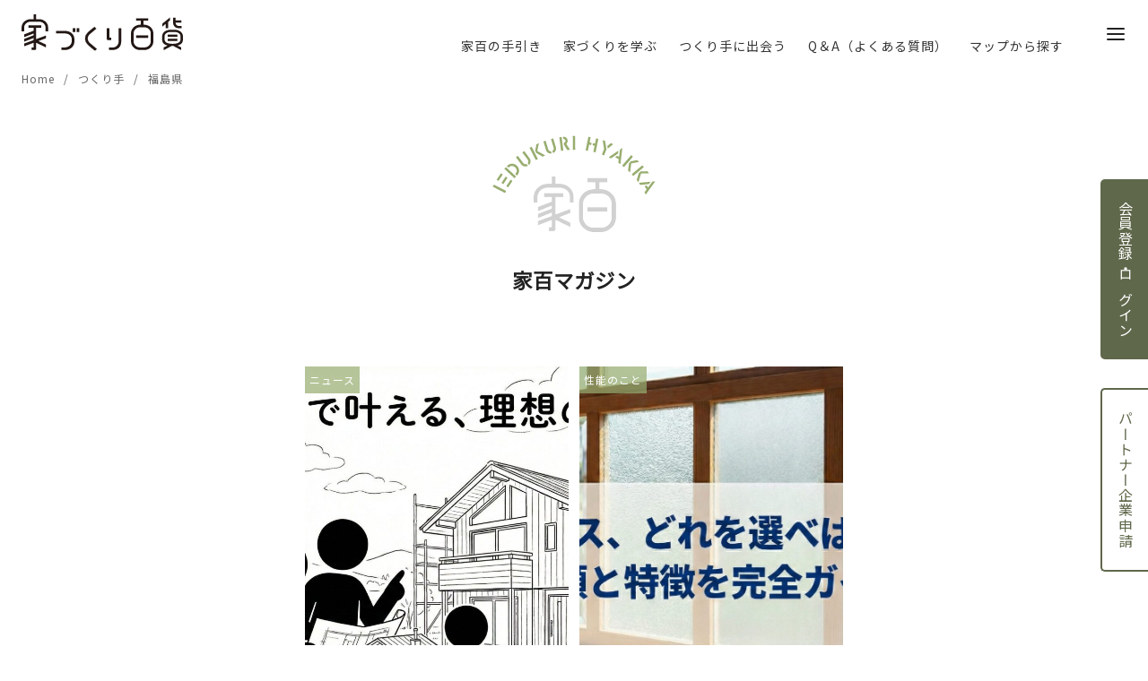

--- FILE ---
content_type: text/html; charset=utf-8
request_url: https://www.google.com/recaptcha/api2/anchor?ar=1&k=6Ldt3ZQdAAAAAKiyXAJcpTR_M0U2JEz5dtEy0Qx3&co=aHR0cHM6Ly9pZWR1a3VyaTEwMC5jb206NDQz&hl=en&v=PoyoqOPhxBO7pBk68S4YbpHZ&size=invisible&anchor-ms=20000&execute-ms=30000&cb=oc3cesc5k4w
body_size: 48844
content:
<!DOCTYPE HTML><html dir="ltr" lang="en"><head><meta http-equiv="Content-Type" content="text/html; charset=UTF-8">
<meta http-equiv="X-UA-Compatible" content="IE=edge">
<title>reCAPTCHA</title>
<style type="text/css">
/* cyrillic-ext */
@font-face {
  font-family: 'Roboto';
  font-style: normal;
  font-weight: 400;
  font-stretch: 100%;
  src: url(//fonts.gstatic.com/s/roboto/v48/KFO7CnqEu92Fr1ME7kSn66aGLdTylUAMa3GUBHMdazTgWw.woff2) format('woff2');
  unicode-range: U+0460-052F, U+1C80-1C8A, U+20B4, U+2DE0-2DFF, U+A640-A69F, U+FE2E-FE2F;
}
/* cyrillic */
@font-face {
  font-family: 'Roboto';
  font-style: normal;
  font-weight: 400;
  font-stretch: 100%;
  src: url(//fonts.gstatic.com/s/roboto/v48/KFO7CnqEu92Fr1ME7kSn66aGLdTylUAMa3iUBHMdazTgWw.woff2) format('woff2');
  unicode-range: U+0301, U+0400-045F, U+0490-0491, U+04B0-04B1, U+2116;
}
/* greek-ext */
@font-face {
  font-family: 'Roboto';
  font-style: normal;
  font-weight: 400;
  font-stretch: 100%;
  src: url(//fonts.gstatic.com/s/roboto/v48/KFO7CnqEu92Fr1ME7kSn66aGLdTylUAMa3CUBHMdazTgWw.woff2) format('woff2');
  unicode-range: U+1F00-1FFF;
}
/* greek */
@font-face {
  font-family: 'Roboto';
  font-style: normal;
  font-weight: 400;
  font-stretch: 100%;
  src: url(//fonts.gstatic.com/s/roboto/v48/KFO7CnqEu92Fr1ME7kSn66aGLdTylUAMa3-UBHMdazTgWw.woff2) format('woff2');
  unicode-range: U+0370-0377, U+037A-037F, U+0384-038A, U+038C, U+038E-03A1, U+03A3-03FF;
}
/* math */
@font-face {
  font-family: 'Roboto';
  font-style: normal;
  font-weight: 400;
  font-stretch: 100%;
  src: url(//fonts.gstatic.com/s/roboto/v48/KFO7CnqEu92Fr1ME7kSn66aGLdTylUAMawCUBHMdazTgWw.woff2) format('woff2');
  unicode-range: U+0302-0303, U+0305, U+0307-0308, U+0310, U+0312, U+0315, U+031A, U+0326-0327, U+032C, U+032F-0330, U+0332-0333, U+0338, U+033A, U+0346, U+034D, U+0391-03A1, U+03A3-03A9, U+03B1-03C9, U+03D1, U+03D5-03D6, U+03F0-03F1, U+03F4-03F5, U+2016-2017, U+2034-2038, U+203C, U+2040, U+2043, U+2047, U+2050, U+2057, U+205F, U+2070-2071, U+2074-208E, U+2090-209C, U+20D0-20DC, U+20E1, U+20E5-20EF, U+2100-2112, U+2114-2115, U+2117-2121, U+2123-214F, U+2190, U+2192, U+2194-21AE, U+21B0-21E5, U+21F1-21F2, U+21F4-2211, U+2213-2214, U+2216-22FF, U+2308-230B, U+2310, U+2319, U+231C-2321, U+2336-237A, U+237C, U+2395, U+239B-23B7, U+23D0, U+23DC-23E1, U+2474-2475, U+25AF, U+25B3, U+25B7, U+25BD, U+25C1, U+25CA, U+25CC, U+25FB, U+266D-266F, U+27C0-27FF, U+2900-2AFF, U+2B0E-2B11, U+2B30-2B4C, U+2BFE, U+3030, U+FF5B, U+FF5D, U+1D400-1D7FF, U+1EE00-1EEFF;
}
/* symbols */
@font-face {
  font-family: 'Roboto';
  font-style: normal;
  font-weight: 400;
  font-stretch: 100%;
  src: url(//fonts.gstatic.com/s/roboto/v48/KFO7CnqEu92Fr1ME7kSn66aGLdTylUAMaxKUBHMdazTgWw.woff2) format('woff2');
  unicode-range: U+0001-000C, U+000E-001F, U+007F-009F, U+20DD-20E0, U+20E2-20E4, U+2150-218F, U+2190, U+2192, U+2194-2199, U+21AF, U+21E6-21F0, U+21F3, U+2218-2219, U+2299, U+22C4-22C6, U+2300-243F, U+2440-244A, U+2460-24FF, U+25A0-27BF, U+2800-28FF, U+2921-2922, U+2981, U+29BF, U+29EB, U+2B00-2BFF, U+4DC0-4DFF, U+FFF9-FFFB, U+10140-1018E, U+10190-1019C, U+101A0, U+101D0-101FD, U+102E0-102FB, U+10E60-10E7E, U+1D2C0-1D2D3, U+1D2E0-1D37F, U+1F000-1F0FF, U+1F100-1F1AD, U+1F1E6-1F1FF, U+1F30D-1F30F, U+1F315, U+1F31C, U+1F31E, U+1F320-1F32C, U+1F336, U+1F378, U+1F37D, U+1F382, U+1F393-1F39F, U+1F3A7-1F3A8, U+1F3AC-1F3AF, U+1F3C2, U+1F3C4-1F3C6, U+1F3CA-1F3CE, U+1F3D4-1F3E0, U+1F3ED, U+1F3F1-1F3F3, U+1F3F5-1F3F7, U+1F408, U+1F415, U+1F41F, U+1F426, U+1F43F, U+1F441-1F442, U+1F444, U+1F446-1F449, U+1F44C-1F44E, U+1F453, U+1F46A, U+1F47D, U+1F4A3, U+1F4B0, U+1F4B3, U+1F4B9, U+1F4BB, U+1F4BF, U+1F4C8-1F4CB, U+1F4D6, U+1F4DA, U+1F4DF, U+1F4E3-1F4E6, U+1F4EA-1F4ED, U+1F4F7, U+1F4F9-1F4FB, U+1F4FD-1F4FE, U+1F503, U+1F507-1F50B, U+1F50D, U+1F512-1F513, U+1F53E-1F54A, U+1F54F-1F5FA, U+1F610, U+1F650-1F67F, U+1F687, U+1F68D, U+1F691, U+1F694, U+1F698, U+1F6AD, U+1F6B2, U+1F6B9-1F6BA, U+1F6BC, U+1F6C6-1F6CF, U+1F6D3-1F6D7, U+1F6E0-1F6EA, U+1F6F0-1F6F3, U+1F6F7-1F6FC, U+1F700-1F7FF, U+1F800-1F80B, U+1F810-1F847, U+1F850-1F859, U+1F860-1F887, U+1F890-1F8AD, U+1F8B0-1F8BB, U+1F8C0-1F8C1, U+1F900-1F90B, U+1F93B, U+1F946, U+1F984, U+1F996, U+1F9E9, U+1FA00-1FA6F, U+1FA70-1FA7C, U+1FA80-1FA89, U+1FA8F-1FAC6, U+1FACE-1FADC, U+1FADF-1FAE9, U+1FAF0-1FAF8, U+1FB00-1FBFF;
}
/* vietnamese */
@font-face {
  font-family: 'Roboto';
  font-style: normal;
  font-weight: 400;
  font-stretch: 100%;
  src: url(//fonts.gstatic.com/s/roboto/v48/KFO7CnqEu92Fr1ME7kSn66aGLdTylUAMa3OUBHMdazTgWw.woff2) format('woff2');
  unicode-range: U+0102-0103, U+0110-0111, U+0128-0129, U+0168-0169, U+01A0-01A1, U+01AF-01B0, U+0300-0301, U+0303-0304, U+0308-0309, U+0323, U+0329, U+1EA0-1EF9, U+20AB;
}
/* latin-ext */
@font-face {
  font-family: 'Roboto';
  font-style: normal;
  font-weight: 400;
  font-stretch: 100%;
  src: url(//fonts.gstatic.com/s/roboto/v48/KFO7CnqEu92Fr1ME7kSn66aGLdTylUAMa3KUBHMdazTgWw.woff2) format('woff2');
  unicode-range: U+0100-02BA, U+02BD-02C5, U+02C7-02CC, U+02CE-02D7, U+02DD-02FF, U+0304, U+0308, U+0329, U+1D00-1DBF, U+1E00-1E9F, U+1EF2-1EFF, U+2020, U+20A0-20AB, U+20AD-20C0, U+2113, U+2C60-2C7F, U+A720-A7FF;
}
/* latin */
@font-face {
  font-family: 'Roboto';
  font-style: normal;
  font-weight: 400;
  font-stretch: 100%;
  src: url(//fonts.gstatic.com/s/roboto/v48/KFO7CnqEu92Fr1ME7kSn66aGLdTylUAMa3yUBHMdazQ.woff2) format('woff2');
  unicode-range: U+0000-00FF, U+0131, U+0152-0153, U+02BB-02BC, U+02C6, U+02DA, U+02DC, U+0304, U+0308, U+0329, U+2000-206F, U+20AC, U+2122, U+2191, U+2193, U+2212, U+2215, U+FEFF, U+FFFD;
}
/* cyrillic-ext */
@font-face {
  font-family: 'Roboto';
  font-style: normal;
  font-weight: 500;
  font-stretch: 100%;
  src: url(//fonts.gstatic.com/s/roboto/v48/KFO7CnqEu92Fr1ME7kSn66aGLdTylUAMa3GUBHMdazTgWw.woff2) format('woff2');
  unicode-range: U+0460-052F, U+1C80-1C8A, U+20B4, U+2DE0-2DFF, U+A640-A69F, U+FE2E-FE2F;
}
/* cyrillic */
@font-face {
  font-family: 'Roboto';
  font-style: normal;
  font-weight: 500;
  font-stretch: 100%;
  src: url(//fonts.gstatic.com/s/roboto/v48/KFO7CnqEu92Fr1ME7kSn66aGLdTylUAMa3iUBHMdazTgWw.woff2) format('woff2');
  unicode-range: U+0301, U+0400-045F, U+0490-0491, U+04B0-04B1, U+2116;
}
/* greek-ext */
@font-face {
  font-family: 'Roboto';
  font-style: normal;
  font-weight: 500;
  font-stretch: 100%;
  src: url(//fonts.gstatic.com/s/roboto/v48/KFO7CnqEu92Fr1ME7kSn66aGLdTylUAMa3CUBHMdazTgWw.woff2) format('woff2');
  unicode-range: U+1F00-1FFF;
}
/* greek */
@font-face {
  font-family: 'Roboto';
  font-style: normal;
  font-weight: 500;
  font-stretch: 100%;
  src: url(//fonts.gstatic.com/s/roboto/v48/KFO7CnqEu92Fr1ME7kSn66aGLdTylUAMa3-UBHMdazTgWw.woff2) format('woff2');
  unicode-range: U+0370-0377, U+037A-037F, U+0384-038A, U+038C, U+038E-03A1, U+03A3-03FF;
}
/* math */
@font-face {
  font-family: 'Roboto';
  font-style: normal;
  font-weight: 500;
  font-stretch: 100%;
  src: url(//fonts.gstatic.com/s/roboto/v48/KFO7CnqEu92Fr1ME7kSn66aGLdTylUAMawCUBHMdazTgWw.woff2) format('woff2');
  unicode-range: U+0302-0303, U+0305, U+0307-0308, U+0310, U+0312, U+0315, U+031A, U+0326-0327, U+032C, U+032F-0330, U+0332-0333, U+0338, U+033A, U+0346, U+034D, U+0391-03A1, U+03A3-03A9, U+03B1-03C9, U+03D1, U+03D5-03D6, U+03F0-03F1, U+03F4-03F5, U+2016-2017, U+2034-2038, U+203C, U+2040, U+2043, U+2047, U+2050, U+2057, U+205F, U+2070-2071, U+2074-208E, U+2090-209C, U+20D0-20DC, U+20E1, U+20E5-20EF, U+2100-2112, U+2114-2115, U+2117-2121, U+2123-214F, U+2190, U+2192, U+2194-21AE, U+21B0-21E5, U+21F1-21F2, U+21F4-2211, U+2213-2214, U+2216-22FF, U+2308-230B, U+2310, U+2319, U+231C-2321, U+2336-237A, U+237C, U+2395, U+239B-23B7, U+23D0, U+23DC-23E1, U+2474-2475, U+25AF, U+25B3, U+25B7, U+25BD, U+25C1, U+25CA, U+25CC, U+25FB, U+266D-266F, U+27C0-27FF, U+2900-2AFF, U+2B0E-2B11, U+2B30-2B4C, U+2BFE, U+3030, U+FF5B, U+FF5D, U+1D400-1D7FF, U+1EE00-1EEFF;
}
/* symbols */
@font-face {
  font-family: 'Roboto';
  font-style: normal;
  font-weight: 500;
  font-stretch: 100%;
  src: url(//fonts.gstatic.com/s/roboto/v48/KFO7CnqEu92Fr1ME7kSn66aGLdTylUAMaxKUBHMdazTgWw.woff2) format('woff2');
  unicode-range: U+0001-000C, U+000E-001F, U+007F-009F, U+20DD-20E0, U+20E2-20E4, U+2150-218F, U+2190, U+2192, U+2194-2199, U+21AF, U+21E6-21F0, U+21F3, U+2218-2219, U+2299, U+22C4-22C6, U+2300-243F, U+2440-244A, U+2460-24FF, U+25A0-27BF, U+2800-28FF, U+2921-2922, U+2981, U+29BF, U+29EB, U+2B00-2BFF, U+4DC0-4DFF, U+FFF9-FFFB, U+10140-1018E, U+10190-1019C, U+101A0, U+101D0-101FD, U+102E0-102FB, U+10E60-10E7E, U+1D2C0-1D2D3, U+1D2E0-1D37F, U+1F000-1F0FF, U+1F100-1F1AD, U+1F1E6-1F1FF, U+1F30D-1F30F, U+1F315, U+1F31C, U+1F31E, U+1F320-1F32C, U+1F336, U+1F378, U+1F37D, U+1F382, U+1F393-1F39F, U+1F3A7-1F3A8, U+1F3AC-1F3AF, U+1F3C2, U+1F3C4-1F3C6, U+1F3CA-1F3CE, U+1F3D4-1F3E0, U+1F3ED, U+1F3F1-1F3F3, U+1F3F5-1F3F7, U+1F408, U+1F415, U+1F41F, U+1F426, U+1F43F, U+1F441-1F442, U+1F444, U+1F446-1F449, U+1F44C-1F44E, U+1F453, U+1F46A, U+1F47D, U+1F4A3, U+1F4B0, U+1F4B3, U+1F4B9, U+1F4BB, U+1F4BF, U+1F4C8-1F4CB, U+1F4D6, U+1F4DA, U+1F4DF, U+1F4E3-1F4E6, U+1F4EA-1F4ED, U+1F4F7, U+1F4F9-1F4FB, U+1F4FD-1F4FE, U+1F503, U+1F507-1F50B, U+1F50D, U+1F512-1F513, U+1F53E-1F54A, U+1F54F-1F5FA, U+1F610, U+1F650-1F67F, U+1F687, U+1F68D, U+1F691, U+1F694, U+1F698, U+1F6AD, U+1F6B2, U+1F6B9-1F6BA, U+1F6BC, U+1F6C6-1F6CF, U+1F6D3-1F6D7, U+1F6E0-1F6EA, U+1F6F0-1F6F3, U+1F6F7-1F6FC, U+1F700-1F7FF, U+1F800-1F80B, U+1F810-1F847, U+1F850-1F859, U+1F860-1F887, U+1F890-1F8AD, U+1F8B0-1F8BB, U+1F8C0-1F8C1, U+1F900-1F90B, U+1F93B, U+1F946, U+1F984, U+1F996, U+1F9E9, U+1FA00-1FA6F, U+1FA70-1FA7C, U+1FA80-1FA89, U+1FA8F-1FAC6, U+1FACE-1FADC, U+1FADF-1FAE9, U+1FAF0-1FAF8, U+1FB00-1FBFF;
}
/* vietnamese */
@font-face {
  font-family: 'Roboto';
  font-style: normal;
  font-weight: 500;
  font-stretch: 100%;
  src: url(//fonts.gstatic.com/s/roboto/v48/KFO7CnqEu92Fr1ME7kSn66aGLdTylUAMa3OUBHMdazTgWw.woff2) format('woff2');
  unicode-range: U+0102-0103, U+0110-0111, U+0128-0129, U+0168-0169, U+01A0-01A1, U+01AF-01B0, U+0300-0301, U+0303-0304, U+0308-0309, U+0323, U+0329, U+1EA0-1EF9, U+20AB;
}
/* latin-ext */
@font-face {
  font-family: 'Roboto';
  font-style: normal;
  font-weight: 500;
  font-stretch: 100%;
  src: url(//fonts.gstatic.com/s/roboto/v48/KFO7CnqEu92Fr1ME7kSn66aGLdTylUAMa3KUBHMdazTgWw.woff2) format('woff2');
  unicode-range: U+0100-02BA, U+02BD-02C5, U+02C7-02CC, U+02CE-02D7, U+02DD-02FF, U+0304, U+0308, U+0329, U+1D00-1DBF, U+1E00-1E9F, U+1EF2-1EFF, U+2020, U+20A0-20AB, U+20AD-20C0, U+2113, U+2C60-2C7F, U+A720-A7FF;
}
/* latin */
@font-face {
  font-family: 'Roboto';
  font-style: normal;
  font-weight: 500;
  font-stretch: 100%;
  src: url(//fonts.gstatic.com/s/roboto/v48/KFO7CnqEu92Fr1ME7kSn66aGLdTylUAMa3yUBHMdazQ.woff2) format('woff2');
  unicode-range: U+0000-00FF, U+0131, U+0152-0153, U+02BB-02BC, U+02C6, U+02DA, U+02DC, U+0304, U+0308, U+0329, U+2000-206F, U+20AC, U+2122, U+2191, U+2193, U+2212, U+2215, U+FEFF, U+FFFD;
}
/* cyrillic-ext */
@font-face {
  font-family: 'Roboto';
  font-style: normal;
  font-weight: 900;
  font-stretch: 100%;
  src: url(//fonts.gstatic.com/s/roboto/v48/KFO7CnqEu92Fr1ME7kSn66aGLdTylUAMa3GUBHMdazTgWw.woff2) format('woff2');
  unicode-range: U+0460-052F, U+1C80-1C8A, U+20B4, U+2DE0-2DFF, U+A640-A69F, U+FE2E-FE2F;
}
/* cyrillic */
@font-face {
  font-family: 'Roboto';
  font-style: normal;
  font-weight: 900;
  font-stretch: 100%;
  src: url(//fonts.gstatic.com/s/roboto/v48/KFO7CnqEu92Fr1ME7kSn66aGLdTylUAMa3iUBHMdazTgWw.woff2) format('woff2');
  unicode-range: U+0301, U+0400-045F, U+0490-0491, U+04B0-04B1, U+2116;
}
/* greek-ext */
@font-face {
  font-family: 'Roboto';
  font-style: normal;
  font-weight: 900;
  font-stretch: 100%;
  src: url(//fonts.gstatic.com/s/roboto/v48/KFO7CnqEu92Fr1ME7kSn66aGLdTylUAMa3CUBHMdazTgWw.woff2) format('woff2');
  unicode-range: U+1F00-1FFF;
}
/* greek */
@font-face {
  font-family: 'Roboto';
  font-style: normal;
  font-weight: 900;
  font-stretch: 100%;
  src: url(//fonts.gstatic.com/s/roboto/v48/KFO7CnqEu92Fr1ME7kSn66aGLdTylUAMa3-UBHMdazTgWw.woff2) format('woff2');
  unicode-range: U+0370-0377, U+037A-037F, U+0384-038A, U+038C, U+038E-03A1, U+03A3-03FF;
}
/* math */
@font-face {
  font-family: 'Roboto';
  font-style: normal;
  font-weight: 900;
  font-stretch: 100%;
  src: url(//fonts.gstatic.com/s/roboto/v48/KFO7CnqEu92Fr1ME7kSn66aGLdTylUAMawCUBHMdazTgWw.woff2) format('woff2');
  unicode-range: U+0302-0303, U+0305, U+0307-0308, U+0310, U+0312, U+0315, U+031A, U+0326-0327, U+032C, U+032F-0330, U+0332-0333, U+0338, U+033A, U+0346, U+034D, U+0391-03A1, U+03A3-03A9, U+03B1-03C9, U+03D1, U+03D5-03D6, U+03F0-03F1, U+03F4-03F5, U+2016-2017, U+2034-2038, U+203C, U+2040, U+2043, U+2047, U+2050, U+2057, U+205F, U+2070-2071, U+2074-208E, U+2090-209C, U+20D0-20DC, U+20E1, U+20E5-20EF, U+2100-2112, U+2114-2115, U+2117-2121, U+2123-214F, U+2190, U+2192, U+2194-21AE, U+21B0-21E5, U+21F1-21F2, U+21F4-2211, U+2213-2214, U+2216-22FF, U+2308-230B, U+2310, U+2319, U+231C-2321, U+2336-237A, U+237C, U+2395, U+239B-23B7, U+23D0, U+23DC-23E1, U+2474-2475, U+25AF, U+25B3, U+25B7, U+25BD, U+25C1, U+25CA, U+25CC, U+25FB, U+266D-266F, U+27C0-27FF, U+2900-2AFF, U+2B0E-2B11, U+2B30-2B4C, U+2BFE, U+3030, U+FF5B, U+FF5D, U+1D400-1D7FF, U+1EE00-1EEFF;
}
/* symbols */
@font-face {
  font-family: 'Roboto';
  font-style: normal;
  font-weight: 900;
  font-stretch: 100%;
  src: url(//fonts.gstatic.com/s/roboto/v48/KFO7CnqEu92Fr1ME7kSn66aGLdTylUAMaxKUBHMdazTgWw.woff2) format('woff2');
  unicode-range: U+0001-000C, U+000E-001F, U+007F-009F, U+20DD-20E0, U+20E2-20E4, U+2150-218F, U+2190, U+2192, U+2194-2199, U+21AF, U+21E6-21F0, U+21F3, U+2218-2219, U+2299, U+22C4-22C6, U+2300-243F, U+2440-244A, U+2460-24FF, U+25A0-27BF, U+2800-28FF, U+2921-2922, U+2981, U+29BF, U+29EB, U+2B00-2BFF, U+4DC0-4DFF, U+FFF9-FFFB, U+10140-1018E, U+10190-1019C, U+101A0, U+101D0-101FD, U+102E0-102FB, U+10E60-10E7E, U+1D2C0-1D2D3, U+1D2E0-1D37F, U+1F000-1F0FF, U+1F100-1F1AD, U+1F1E6-1F1FF, U+1F30D-1F30F, U+1F315, U+1F31C, U+1F31E, U+1F320-1F32C, U+1F336, U+1F378, U+1F37D, U+1F382, U+1F393-1F39F, U+1F3A7-1F3A8, U+1F3AC-1F3AF, U+1F3C2, U+1F3C4-1F3C6, U+1F3CA-1F3CE, U+1F3D4-1F3E0, U+1F3ED, U+1F3F1-1F3F3, U+1F3F5-1F3F7, U+1F408, U+1F415, U+1F41F, U+1F426, U+1F43F, U+1F441-1F442, U+1F444, U+1F446-1F449, U+1F44C-1F44E, U+1F453, U+1F46A, U+1F47D, U+1F4A3, U+1F4B0, U+1F4B3, U+1F4B9, U+1F4BB, U+1F4BF, U+1F4C8-1F4CB, U+1F4D6, U+1F4DA, U+1F4DF, U+1F4E3-1F4E6, U+1F4EA-1F4ED, U+1F4F7, U+1F4F9-1F4FB, U+1F4FD-1F4FE, U+1F503, U+1F507-1F50B, U+1F50D, U+1F512-1F513, U+1F53E-1F54A, U+1F54F-1F5FA, U+1F610, U+1F650-1F67F, U+1F687, U+1F68D, U+1F691, U+1F694, U+1F698, U+1F6AD, U+1F6B2, U+1F6B9-1F6BA, U+1F6BC, U+1F6C6-1F6CF, U+1F6D3-1F6D7, U+1F6E0-1F6EA, U+1F6F0-1F6F3, U+1F6F7-1F6FC, U+1F700-1F7FF, U+1F800-1F80B, U+1F810-1F847, U+1F850-1F859, U+1F860-1F887, U+1F890-1F8AD, U+1F8B0-1F8BB, U+1F8C0-1F8C1, U+1F900-1F90B, U+1F93B, U+1F946, U+1F984, U+1F996, U+1F9E9, U+1FA00-1FA6F, U+1FA70-1FA7C, U+1FA80-1FA89, U+1FA8F-1FAC6, U+1FACE-1FADC, U+1FADF-1FAE9, U+1FAF0-1FAF8, U+1FB00-1FBFF;
}
/* vietnamese */
@font-face {
  font-family: 'Roboto';
  font-style: normal;
  font-weight: 900;
  font-stretch: 100%;
  src: url(//fonts.gstatic.com/s/roboto/v48/KFO7CnqEu92Fr1ME7kSn66aGLdTylUAMa3OUBHMdazTgWw.woff2) format('woff2');
  unicode-range: U+0102-0103, U+0110-0111, U+0128-0129, U+0168-0169, U+01A0-01A1, U+01AF-01B0, U+0300-0301, U+0303-0304, U+0308-0309, U+0323, U+0329, U+1EA0-1EF9, U+20AB;
}
/* latin-ext */
@font-face {
  font-family: 'Roboto';
  font-style: normal;
  font-weight: 900;
  font-stretch: 100%;
  src: url(//fonts.gstatic.com/s/roboto/v48/KFO7CnqEu92Fr1ME7kSn66aGLdTylUAMa3KUBHMdazTgWw.woff2) format('woff2');
  unicode-range: U+0100-02BA, U+02BD-02C5, U+02C7-02CC, U+02CE-02D7, U+02DD-02FF, U+0304, U+0308, U+0329, U+1D00-1DBF, U+1E00-1E9F, U+1EF2-1EFF, U+2020, U+20A0-20AB, U+20AD-20C0, U+2113, U+2C60-2C7F, U+A720-A7FF;
}
/* latin */
@font-face {
  font-family: 'Roboto';
  font-style: normal;
  font-weight: 900;
  font-stretch: 100%;
  src: url(//fonts.gstatic.com/s/roboto/v48/KFO7CnqEu92Fr1ME7kSn66aGLdTylUAMa3yUBHMdazQ.woff2) format('woff2');
  unicode-range: U+0000-00FF, U+0131, U+0152-0153, U+02BB-02BC, U+02C6, U+02DA, U+02DC, U+0304, U+0308, U+0329, U+2000-206F, U+20AC, U+2122, U+2191, U+2193, U+2212, U+2215, U+FEFF, U+FFFD;
}

</style>
<link rel="stylesheet" type="text/css" href="https://www.gstatic.com/recaptcha/releases/PoyoqOPhxBO7pBk68S4YbpHZ/styles__ltr.css">
<script nonce="48BJ0T2Bo-fb7P-EuQsa5A" type="text/javascript">window['__recaptcha_api'] = 'https://www.google.com/recaptcha/api2/';</script>
<script type="text/javascript" src="https://www.gstatic.com/recaptcha/releases/PoyoqOPhxBO7pBk68S4YbpHZ/recaptcha__en.js" nonce="48BJ0T2Bo-fb7P-EuQsa5A">
      
    </script></head>
<body><div id="rc-anchor-alert" class="rc-anchor-alert"></div>
<input type="hidden" id="recaptcha-token" value="[base64]">
<script type="text/javascript" nonce="48BJ0T2Bo-fb7P-EuQsa5A">
      recaptcha.anchor.Main.init("[\x22ainput\x22,[\x22bgdata\x22,\x22\x22,\[base64]/[base64]/[base64]/[base64]/[base64]/[base64]/KGcoTywyNTMsTy5PKSxVRyhPLEMpKTpnKE8sMjUzLEMpLE8pKSxsKSksTykpfSxieT1mdW5jdGlvbihDLE8sdSxsKXtmb3IobD0odT1SKEMpLDApO08+MDtPLS0pbD1sPDw4fFooQyk7ZyhDLHUsbCl9LFVHPWZ1bmN0aW9uKEMsTyl7Qy5pLmxlbmd0aD4xMDQ/[base64]/[base64]/[base64]/[base64]/[base64]/[base64]/[base64]\\u003d\x22,\[base64]\\u003d\\u003d\x22,\[base64]/Cp8OYw5ZAwqnCnSs/T1F9w6HDo8KiLD8QCMKpw4JVaEnCosOtDk7CiUJXwrEXwpl4w5J2LBc+w4fDgsKgQgzDvAw+wpnClg19aMKqw6bCiMKlw7h/w4t/UsOfJkzCvSTDgnUpDsKPwpYpw5jDlSByw7ZjacKrw6LCrsKDCDrDrEdIwonCunR+wq5nWmPDvijCv8KMw4fCk1/CgC7DhT5QasKywpnChMKDw7nCoxs4w67Di8OSbCnCmsOSw7bCosO/[base64]/CjMKpwqgQwpTCmFvChjx6e2tMQlTDkUnDhcOuR8OAw5HCssKgwrXChcOWwoV7amYLMjgBWHcIWcOEwoHCvA/DnVsawpN7w4bDocKxw6AWw47CscKReTILw5gBVcKfQCzDnMO1GMK7WTNSw7jDvzbDr8KuamMrEcOAwpLDlxUuwozDpMOxw6VGw7jCtDl/CcK9RcO9AmLDscKWRUR4wpMGcMOQO1vDtEhkwqMzwps3wpFWdBLCrjjCt3HDtSrDl1HDgcODMzdreAUWwrvDvlUOw6DCkMOnw5QNwo3DncOxYEohw6xwwrVqRMKRKkfCil3DusKaXk9CInbDksK3RhjCrnsSw7s5w6o+HBE/AU7CpMKpR1PCrcK1cMK1dcO1wotDacKOdEgDw4HDp0rDjgw6w78PRSFiw6tjwo7Dok/DmT4CFEV5w5HDu8KDw54Lwoc2EcKOwqMvwrTCk8O2w7vDpAbDgsOIw5DCjlICPBXCrcOSw7VDbMO7w5lDw7PCsQp0w7VdQH1/OMO4wrVLwoDCicKew4puQsK1OcObU8K5Inxnw6QXw4/Cr8ORw6vCoXnCnlxobEoow4rCtzUJw69aN8KbwqBITMOIORVKeFALQsKgwqrChgsVKMKwwpxjSsOzO8KAwoDDolEyw5/CuMK3wpNgw6wLRcOHwqnCjRTCjcKuwoPDisOeecK2TifDuQvCnjPDhMKFwoHCo8Ofw71WwqsNw6LDq0DCgcOwwrbCi3TDjcO7DmgHwrQqw6xqUcKawpY2WMK/w4LDsQbDqmTDgxIvw6V7wpPDjT/DvcKjd8O4wo3Ck8Kkw4UbLCrDnxcCwqRywqhNwrJcw5JHEcKBJTfCmMO+w6XDr8KBZmh1wollXGpWw67DmFHCt1QQcMOzJFPDmEXDj8OFwrLCqSMDw6LCisKlw5RzQsKRwq/DpCLCnG7DvjUWwpHDmVHDsEoMLcOLMsKfwovDpyvDpBXDq8K5wo0dwp95DsOww7cZw7YOesKxwr0GJcO2eHVPO8OcJcOLWTBxw4IfwpnCmcOiwqRZwp/CjA7DhhNnfhTCrhHDucK3wrR/wojDow7CngUKwqvCjcKdw4LCnCQowqbCu1XCksK7bMKGw5fDqcOFw7rDolYZwqphwr/CkMO5IMKAwpXCgRxtAQtKT8OqwpV6dh8Ywph3QsK9w5TCk8OYMzDDlcOkdsKxB8KAFw90w57Cn8KGQkHCvcKTAGnCtMKHS8KMwqIZYBXCqsKBwqXDksOfUsKBw44ww6hVOFIoN1Zgw6fCpcKTXgByR8Ofw6jCtMOHwoxcwq/DknB2D8Kdw7x6CzHDr8K7w6fDnijDoyXCncOew6B0XB1Sw7IYw7HDscKVw7ZCwp7DqQYmwrXCusO8eXxJwo80w69cw6N1woQJKsKyw4g7YTMiNWPDrHsWHQQ/[base64]/wp8RHEUeXnvCkcKgwrvDnsOzZGh/wpbCqGsdFMOrAj1ww4F8wqXCiVrCt2jDsUDCoMOVwrgJw6t/wrfCkcK0S8OOIiPDo8Knwq4hw5lIw75ew5RPw5d1w4BFw5QQD3dxw5wLC0MVWxzCj2oZw4rDv8KBw47CpMKYcsO+OsOYw71vwq1HTUbCohQ3HlgvwobDmQs1w5/Du8KYw4oLcyBxwpHCscKQbH/CqcKPL8KBABzDvUEYLRjDk8OVQGVGTsKYHk/DkcKHBMKDXw3DmlU4w7zDr8OeMsOJwrvDoQ7Cn8KKRmXCn2Fhw5VGwqt9woN1U8OCKU0haBQnw4gMeTzDncKOYcOxwp/DpMKZwrJ6OzfDu2jDr314VDbDgcOrHsKXwoEpfsK+F8KNbcKlwrE2fxw/UDfCnMKZw5gUwrXCs8KBwqoXwodFw4ZbIMK5w6Uue8KWw6oDK0TDnz5EARjCu3/Cjiwfw53CvDjDs8K5worCtyoWYMKKWEEGWMOAd8Ocwo7DgsObw4QGw7DClMOAcnXDsGZpwqfCmFFXccKcwp1wwpnCmwrCq2F2RBI4w77DqsOgw5dEwqgMw6/[base64]/DqMKVcMOvM8KCw6MXYkw1w5nCiUrCiMOqwqPCmhXCgCXDqS9mwrLCvcOlw55KX8Kow5DDrj3DgMKLbR7Cq8O3w6c6SiICIMK2bGVYw7dtZ8OUwoDCqsKyFcKlw6/[base64]/CtsKzXTlEwr/DlsK7Ny8MAsOGIH9QwpZhw7VTPsOXw7rDhhAnwqlkMxnDgWbDk8OBw74KJMKFZ8KZwpUFSiXDksKkwp/[base64]/[base64]/CkGPCmcKLwoF7CiUyw502OF7Dr0rDugh7Fh46wqFdGjNDw4kVfcOiTsKmw7TDr3HDqMK2wr3DscKswrtmSCXCjlZJw7ULMcO2wrXCu3xfBGfCi8KSM8O0DiwVw5nCr3/ClUsEwoN4w6LCl8O7dy0mBXsOdMKdQcO9KsKYw4LCh8Ohw44awrZdUEvCncOjHSkDwqfDr8KGVSJxS8K4LVPConARwqYKKMO9w5M0wr10HX9HNTQEw6wHFcKbw5fDgwEZIyHCsMKCE2HCnsOIwopsMysyBA/DqzHCisOMwofClMKoV8Kxw5Mqw73Cm8KKAcOccMO3IRJFw51rBsOFwptEw4PChnXCu8ObOsKRwqPCvGjDoWnDvsKCZ0lmwrEbbw7Cs0jDlTTCocKtSgA0wprDhknCncKEw5zDucKwcHkXTcOZw4rDmAnDh8KwB2J2w70uwoPDvhnDngp5BsOFw6bCq8OGGEDCgsKaSj/[base64]/[base64]/Du8K3G8OXwojCtAFWwqkCODnDkMOab8OnNMKIOcKmw5fCo0VEw4nCjcKywpRtwoLCvEfDqcK0bcOWw6cxwpDCpi7Di2JNbyjCsMKxw7xfSETCmGXDssKmeVzDryUOJz/DsCHDuMOAw50iWh5EDsOSw4TCjXRAwoLCksO4w5Iww6Znw4MswoY/EsKpw67ClsOFw49tCE5PCcKSTkrCpsKUIcK5w7ERw6Qtw6sNXn4dw6XCnMOsw6zDvAgTw5t4wrx8w6cvwrDCvUDCoFXCrcKISSjCs8ONe0DCoMKpKUnDp8OnRkReIVlPwrDDjjMdwrsnw6tIw64Dw7pMVijChDkBEMOHw6/DtMOOZcOobxHDpXwKw7cmwrfCpMOdRX51wo7DrsKzD2zDsMKvw4rCiGrCj8Kpw4ELOsKyw44aISbDqcOKwp/DsmfDiCTCjMKUXSbCh8OjdUDDjsKFw7IqwpnCgwtYwp/CtlDDtTrDmMOUw4zDv20iw4fDgMKewqvDryjCscKlwqfDoMOnb8OWGz4VFsOjekwfHhgjw4okw7TDpS7Cnn3DhcOdMS/Djy/CvcOuI8KIwpTCnsOXw6Efw6jDpAjCm2wsFkIew7vDqS/DicOtw5/DqcKjXsOLw5QxES1KwrkIEkZwCR51L8O+JTHDt8KKdiIpwqI/w5fDi8KwacKcb2XCujVXwrAQNEHDrWU3XMKJwqLDhkTDiUAkRcKoeRBUwpfCk0MDw4IEccK8wr/CmsOtJ8Odw4rCr1HDuGh7w6RvwprCk8OewptfN8Kgw7jDjsKtw4waLMKJacKkdwTDoGLCqMKew6M0U8OMI8Oqw44xBsObwo7CglgGw5nDuhnDkj0GHAtvwrAKPsKMw5LDn0/[base64]/wqXDvlwXG8KDRlMAGsO4SjjCgMOcc8KBIMKYbVbCoATCsMK+JXJlSBZVwrI/cg91w7jCgxHCg2LClA3Dhlh1BMOaDG86w4xrw5LDmsKOw5fDjsKTWTpJw5LCpypaw7MmXR1yTCXDgzzCjX/Cl8O2wq0gwpzDt8Oyw7hcNxc/SMOEw7fCjyTDlWnCs8KeG8KrwovCrVTCscK7AcKnw5EJOj5gZcOIw7dJdiHDmcOiVsKWw6fDvWQoAiPCoBkawqNFw5fDmwvCgiEKwqfDlMOhw5sXwq/CjDIaKsO+TE0Ew4diH8K/[base64]/Cg8OJwqzDscKHIMOxw5hsLsODw6w7wrlyTcOFHQ3ChRkHwqLDgsKBwqnDk3/Cg0jCvDxvF8OiRsKKCD3Dj8Osw6lJw745fx7Cpi7Ct8KOw6bDs8KPwpjDusOAw63CmVzClyUAL3TCjiBIw6HDsMObNlkxCRBdw77Ck8Ocw7U/acKsRcOOJjsbw4vDj8O/woTCncKDcTLDgsKGw6Rsw6PCi0RoFMKVw6ZuWjTDssOwM8OCAUzDlT5ZF3BsWcKFesKdwo1fVMODwpbCkStmw4bCusO5w7XDnMKCw6PCssKIasKCVMO5w6dRWMKlw58NEsO8w4rDvMKXY8Ofwqo/[base64]/[base64]/DnsKuwp7Cg8KoLG7ClMKESE4PdMKcLMKnGjbCp8KOw793w5DCucKUwprDlAhEEcKmNcKEwp/CpcKOGBHCgj1fw4rDusK8wo/DrMKNwoo7w4IFwrrDu8O9w6rDj8KNA8KrQWPDvMKYCsK/[base64]/Dk8OJwr8nw7k7w7Y0fcK3w4Y0JGTDlSBSwpE0w67CpsOBfzcYUMOGPyfCkkHDiA85Li0xw4Nxw5vCilvDuTbDqUQvwovCnUvDpkFFwr4gwpvCrAnDnMOkw607ElcbKsKawo/Ci8OMw6TDpsOEwpHCtEMFacO6w4hVw6HDgcK+J2BGwoPDpBMQacKMw5TCgcOqHMKjwrAtI8O/NsKJUzR/w4JaX8Kuw7DDslTCosO0e2cLNTNGwq7Csy1/wpTDnSZeZsK8woheRsOMw4TDjQrCj8OewrDDr1VpNTHCsMKXHWTDpnFyDD/DnMOYwo3Cn8OrwrbChB7CksKALkXCv8KUw4kbw6rDvj9Mw6MZE8KLRcK9w7bDgsK9YwdDw5rDhgQwKT84TcKYw4UJS8O4wq/Dl0zDnkhrd8OFRUTCu8Krw4nCtcKtw7/[base64]/DtcKew6jDgUbCpsO1Zx40EUnCrsKkw7zDjsO3WcKNA8KKw6zCpWvDpcKFHGfCjcKOIMOxwqzDu8OTYlvDhyPDk0/Cu8KAfcOwNcOJdcOFwph0DsOowrjChcOUWi7Dj3AvwrTDjXwhwolSw5zDo8Kfw6cwLMOowobDvkzDsHnDmcKMKF1yd8Oqw4fDrsKWDklCw7LCj8KPwrlnN8Oiw4/Dk0kWw5DDlwg6wpvDvBgBwrF7M8K7wrwkw6B3eMOXYiLCgwRaX8K1wqjCj8OCw5zCmsOqwq9CSDHCnsO/wq3CgjlgJsOAw7ROSsOBwpxtfcOBw7rDsARiw45Bw5rCiX8dcsOJwrjCt8O7LcOJwqrDmsK/VcONwqnCnAl1eG0kfinCvMOpw4dVKsO0IzZ4w43Dt2zDnDrDmVdaWcK3w7pAAsKMwrduw4jDqMOSanvDvcK8JG3CglLDjMOxCcOAwpHCgFYMwpbDn8Oww5bDgcK+w67Cr3cGNsOICX1sw7vClsK8wqHDrMOXwp/[base64]/S8O6G8OXGhpqUXwfJSPCrlrDosKaw5PDnsKRwpRDw5nDuxrCgS/CnRHCocOiw4/Cj8OwwpU2wpBxIR4MZVR5wofDt3vDo3HChSjDusOVHnpiWFJNwq4pwpB+dcKqw6N4Z1rCj8KOw4rCrcK/XsObdcObw7TClcKlwr7DuxPCj8KVw7LDtMKyQUo3wpHCpMOdwofDmG5Ewq7DmMK9w7jCjycSw40fIMK1dz/CuMKfw7UlX8OoO0fDiklWHEdfWsKCw7VoDTfClHDCmSszHHFdFjzDnsOSw5/[base64]/Do8OCFcOXw43CvSAkwqskN8Odw78ROyMDw47CucKlKMOIwodHQAHDhMOUVsKvwovCu8ODw5giLcONw7fDo8O/ZcKmTDLDr8OxwqfDug3DshLDtsKOwqvCp8OUd8ODw47Ct8O3WSLDq2TDkzLDv8OYwqpswrzDkwEMw5xfwrR5DcKowozCr0nDn8KGM8KYGBd0McKWNCXCnMOUExljKcKCc8Kyw41Bw4jCsg9BHMKdwoducyvDjMKww7TCnsKUwqd/[base64]/w4Ytw57Dq8ONw7PCmjphw6rClDHDtMKJLmjCqBvCgTDCojtKJcKVJEnDnxZrw51Ow6Vkw4/[base64]/Dhj8hw7fDnyPCq8OpYDQCw61cwqI/[base64]/DqzYMW01JGMKAw79pfDpLbSc/w59Kwo5wDj5SUcKww51Jw745USZyEllQNynCisOVLHcGwrDCscKNGMKACXnDjgbCqUsTSgLCucKjXcKWW8ONwqLDkx/DjRd8w7zCrSrCv8K5woERf8Ojw5tQwowMwrnDq8OFw6nDtMKPP8OpCggJKsKUIHhbXsK4w7DDtiHCq8OSwqPCtsOyEzbCnAg4QsOPKSbCv8OLNsOUZl/DvsO0H8O+BsKAwqHDjCgDw4IZwrDDuMOdwr5YSAXDoMOxw55sO09yw79JM8OvICTDrcO+QHY4w4TChHAYKsOaaWfDi8OdwpLCvCnCi2DCv8OWw4XCpkopS8KbHWDCsk/[base64]/[base64]/Ch8Kew70lw5vDncOiw7bDvmFZYRxiaRxKDzDDtsOPw7TCu8OpZg4LEV3CoMOIIU1fw6sNXThGw6YCVDBUJcKIw6HCrSxuXcOAU8O2UMKQw6tdw5DDgxRbw4TDqsOwTMKtH8O/DcK4wpEQYwXCniPCrsKXRcOZERrDlUEGAQ9fwpYFw4TDmMOkw6VQfcO+wrB7w5HCvDVXwoXDlA7Du8O1O1JBwrlUJGxtw6jCpkvDkcK8J8KpFgsNYMOdwpPDhgrDk8KqCsOWwojCtkvCvQouEsK8fF/CiMKqwoEfwqLDu3bDsVBjwqVPeDHCjsK3W8O/w5XDpnpOEwlnGMOmeMKlcRnCo8OwQMKAw7BgBMOawq4BOcOSwr5fB1HDo8Kjwo/DscOYw7ogcwZEwpzDnU80S17CjyAlwpNVwpXDik9XwosGJCFkw5k7wqnDmsK9w5XDjC9zwogLF8KLw6N/G8KuwpzCnMKtYcKpw4gUTlU6w4zDuMO3WTvDrcKIwpF1w4nDnFIWwoxXRcK9wrbCt8KLOsKZPBPCgQ59f0vClMKDJWDDgkbDn8KdwqXDj8Ofw5kJRBrCjm7CsnxDwr1AbcK3CMOYO1/CrMOhwqAew7VqfGHChXPCj8KaTRlEFy43CmjCi8Odwrcpw4/CncKqwoIqAx4jLWdIfsO5PcO0w4NsRMKqw4w+wpNmw5bDrz/DvBrCrMKhGWMmw6LCgipWwoDDr8Kdw4oww5leCsK2wrEoDcOFw5Qaw5bClMOLRsKPwpfDncOJXcOCKcK+CMK0NxfDrlTDuBFnw4TClTtwNXnChMOoIsOyw4V6wpIRe8OvwofDmcK7ZR/ChRl/w63DnxzDsHx3woV0w7jCk1ECSyILw4DDvllrw4HDgcKGw55Rwp9Aw4bDgMKuQAViBFfCmSxLA8Ofe8OkNm7Dj8O3XlIlw4TDsMOawq7Dg0/[base64]/Cgi/[base64]/NMKoeXTCmwYUwrvCiWjDtR1Ew7Buw5QFHUYKDR7DmxXDhMOYFsOtfxfCtcKQw6QwCRpcwqDCmMKlbQrDtDVGwqTDicK0wp3Co8KhZ8KyIFxpGlVSwrgiw6E9w55ww5XCn2LDvQrDsBBRwpzDqGsZwpl9U1d1w4fCuAjCssKFVDh/G2jDtjDChMKyKQnCrMOzw5gVKxwkw68Ea8KLT8KKw4lRw4AVZsOSWcKsw45Wwp7CoWnCoMO9wrsqccOsw6lQazLDv1RnZcOATsKCIMOmc8KJX1PCti7DqkTDq0zCsTvDuMOUwqtvwrJPw5XCjMKLw7zDl2psw4lNXsKXwp7CicK/woXCik8wSsKmBcKRw5sfPV/DgsOHwo4yGsKhV8O1FnDDjcKpw4I8DgplejDCignDvcK3HjLCq0F6w6rCuj/DjTPCl8KxKmLDlnzCocOqZ0VYwoUaw5hNQMOOPwV2w6XDpGDCsMKJH2nCsmzCjjhkwr/DrnDCqcO2w5jCkBJKF8KiE8K4wqw1UsO2wqA+W8Kuw5zDp1x6M34bHxLDlzhew5cub0BNbRVmw7sTwpnDkSlhfsOIRTLDrxnDj3rDj8KMMsKdw4JEBhwMw6NIaHUoFcKje2V2wqHDq3JLwopBccK/LwEmLsONw5vDhsKdwpTCn8O7M8Omwp8HQcOEw47DucOwwo3DukYTBhXDkUBlwrnCuX/DpRIawp4IGsO8wrnCgMOqw6nCpcOqJ1fDrBtuw4vDncOjC8Orw481w5bDsEDDjwPCkkfDiHlqT8OeZgPDnWlBw57DgHIewpxhwoEWMEXCmsOYVMKFT8KnbMOPJsKvZ8OEUgxVIcKMf8O1TwFsw4/CggfClFTDmznCsX/[base64]/NsOawrXDlcKYek/DnVXDqTpYwobCg8OzHMO/XTU8c3vCtMKvNMOGCMKWDXXCtMKQKMK1dQDDtifDocOiPsKjwqRbworCk8KXw4zDnwkYHW3DtU8Vw6vCrsK+Q8KSwqbDjUfCkcKuwrXDvcKnCGLCrcOFJgMfw583GlbCpcOVw7/DhcOaM3tdw6Q4w4vDrV9SwpMWcWzCsw5fw4TDhAzDlAbDq8KMQCbDm8OmwqfDiMK/[base64]/Du8O7w4MDw6nDqDbCl8KSw4fDhyPDi8KJM8ONw48WV3nCrMKsS2Arwr9/[base64]/[base64]/DhsKqwrHCiRvCqkPCkC7DnC7Ds8OWwp7Dr8KKwpJIKCAjGnVtQkfCmgfDusKqwrPDtsKKH8Kuw711aRfCu2MXYy/Dr1FOb8OYPcKwIS3CskfDtA7CvHPDpx/CvMO/NmBZw5/DhcOdAn/CgcKjasOZwpNQwrbDt8KQwo/[base64]/Ct8KyFVrChcOIwpkgw4fDqsOww5nDs0nDqcKZwqvCuR/[base64]/Dk8KiNcK6GUvDjH3Cn8KBw6XDhzDDl8KMBcOXw5PCmBYJIzDCsRUIwp/[base64]/CvhDCq8OHw5LCrXvDscObaFtrw7lOwpIEw43DosOdbwB3woEpwoRQXcKSe8OTAMOiAHM2SMK7EmjDpsOPQMO3eRdlwrnDusOdw73DocKKGm0gw6IyMUbDpVzDuMKIFcOrwo/CgmrDrsOJw65gw7QXwrlTwoNJw6zChy95w5s0Xz9hwoDDhMKMw7vDqsKHw4DCgMOYw7gWGmA+UMOWw7lIUxRtIjpzD3DDrsKwwrM/AsKaw6sTU8OHfHDCnUPDrsKVwpjCpEElwr3DoBdERsOKw7LCkn5+EMOJKlvDjMK/[base64]/CiMKYPA/DknzChcOvL21Yw6tPw7fDhsO+w65wHT/CjMOmFkp3DFkmLMOxwpYMwqRsDjJxw4FnwqzCg8Ogw5rDjsOYwpFmVsKFw416w6TDpsOGw4VwRMO2GiPDlsOTwrpIFsKaw7bCrsOcccOdw44uw7AXw5w/wpvChcKrw6Ykw4vCjXzDl2U+w6/DpWPCsBh9TVjCk1fDsMO5w7rCnHTChMKgw6/CpEDDn8O/WcOtw5DCisOObRlmw5PDhcOLXBvDr314wqrDtgwHwo0CKHTCq0Zkw60IKwfDp0jDpEbChWRAE3ITHsOaw7NdI8KLFRzDlsOKwpTDjcO+e8Oqa8KtwqfDgGDDrcO/d3Ysw5zDqz7DtMK+PsO0JsOmw4LDqcKvFcKxw7vCt8K/dsOFw4nDqsKMwqzCn8O/QDB0worDgEDDmcKcw4JGScKrw4ptecOxB8KDPyzCusOcFcOyd8O5w4oeWMKDw4fDn3JgwoEWCTk8CsOxcmjCol0pIMODXcO9w7LDiAHCp23DkUofw5vCtUczwpHCsDhWNxjDp8OYw7wkw5dJMjrCj2dAwrnCtjwdCmPCncOkwqTDhT1tO8Kfw4c/w6zCg8K/woPDucKPJsKGwoMwHMOYa8KXcMOFNV44wo/CuMO6KMKBXkRJU8KsRwfDkcOEw7sZdAHDnX/[base64]/[base64]/Dv8K2LSnDnMOmw43DhMOqBhAhw7HCiEjCmXQ6w4IkNcK6w7sjwqUPX8KWwoPDgiTClxgNwoLCtsKWFCDClsOnw6EfecKLMAbDmm/DrMODw4fDlBTCr8KRQijDoSXDoTFMdMKuw406w69+w5IFwoE5wpQobTpEHV9RV8O+w6fDtsKRUlXDukbCrsO+w5NUwpDCkMKLCTjCvHJ/ZsOfBcOsGS/Ctg59P8KpAg3CtkXDlwgYw4ZKck3Dswtmw6sraizDr2bDicKAVVDDlFHDuEjDqcONNhYsE21/[base64]/Ckz/DuCPCoxzDr8KlwoTDiMOafsOcJsOISFQ+w50zwojCmj7DpcOHCMOJwr1Rw4PCmTRvK2XDszXCqAZnwq/[base64]/[base64]/CtG5MdMKqJsKHBsOzwoDCtnEFZcKzwo3CucOzOmUlw5vDqcO8wrBqS8OBw6HCnjoqb1TDgzjDnsOew7YRw5LDksObwofDpB7CtmvClg7Cm8OfwqkWw7xKVcOIwqoAaQsLXMKGeUFdL8KFwrZow4rCvBbCj3TDlGrDnsKqwpHDvlXDsMK/wqzDlWbDt8O7w43CjiAcw60nw6VRw6U/[base64]/DrX3Cp3QewoNNw5fDksKtDA1Tw4NWYMKFRx3DoSwcbsKVwqLDpRHChcKCw4gLeQHChGZXIijCukQBwp3CqnlwwonCg8KjaTXCucOyw77CqmN9CEsBw6tvamvCr2YXwqDDt8K9w5XDvjLCj8KaZkTCtQ3DhlM0SVo2wqxTHMOwIsKFw7nDlA/Dh03DpV96cn86wr08KcO0wr11w5EJTU9lH8ONZXTClsOje0cowqXDnVnCvmnChxzCql09YEANw51ow4XDg2LChiDDqMOnwp8uwonDjW4gGBJqwqPCpy0mDmVPGjPDj8Oiw5s9w68IwpgSb8KQOsKWw5EhwqcIX3PDm8OJw6hjw5zCnCk/wrN4bMKqw6LDv8KPecKXHXfDh8KXw7rDnyo4U0J3wrYOD8KYB8K1BkPCscOWwrTDpcObFcORFnMeRWF2wofCliM+w4PCvgLDgwpqwpjCr8KVwqzCiHHClsOCNBQgSMKyw4DDoAJYwo/[base64]/[base64]/[base64]/[base64]/wrTCl8KeScKCMVI9w5NCCXkGw67DmWHDqxzCtMKTw6ZuD33DjsKgGsO+wptSHnvCv8KeIcKIw4HCnsOyW8K/[base64]/CvzkTwrAdQl3DsCbDiMKlLMOew7LDnQFebmnCgWLCjmfDl8OKCMKdw5HDih3Cjw7DkMOZal4QTcODOcOkc1UJVgZRwq/[base64]/WGXDshdgwrl5w58KbsOZZnHDnQ1wcMKnW8KEw7TDuMObcU1FYcOuGBlWw6vCnGEoN0Jff0BkY1QuVsKRdsKFwrBTasKQKcOAAMKeB8O5CsKcH8KiMsOGw60Awps/ZsOrw4JfaSkHBnpKOMK9SWhUSXtWwofDi8OPw5xlw4JEw44twpVbKQ9bdUbCl8OEw74cH33DuMOEBsKQw47CjcKrHMKQZkbDt1fCnHgiwqvCmcKEcBfDlcKDfMKMwp91wrPDiglLw6pUDj5WwqjDiD/ChcOfAcKFw4TDmcOuw4TCrCPCmMODTcOgwrxqwpjDhsKUwovCg8KSfMO/eCNvEsKSBRbCtR3DhcKEbsO1wr/Dj8K/CBEFw5zDscOtwq1dw5zDuAHCiMO+w53DnsKXw4PCh8OTwp0RAzxWYBrDsHB2w5kvwoxTAV1eJG/DnMOfw7XCiHzCqcO+FA3CmzrCmsKwMMOXImLCicOiUMKAwr9SDVFiAsKkwrJyw6LDtDVswobCqcK8M8K1wowBw4A7IcO/VAzClcKWC8KXDi5ywojCksOyNcKIw70nwoZ8QjN3w5PDjC8pPcKBJsKPdEo0w5kzw73CkcK9EcOvwpkYY8OkJsKEHxl5wprCgsKRBsKdNsKvV8OTf8OJU8KwBk4LJ8KnwoU/[base64]/bMKIw79uwopMwod6w6JaJS0UwqfDsMOpBBfCsk0cb8OyGsOSCcKmw7Q/OxLDmcO7w7/CscKhwrjCqDnCsxDDqgDDvTLChRjCh8OxwrLDrGrCu1xtbsKewqPCvx3Ds2LDultgw7EUwqDCu8K1w6LDqiQCacOrwqHDm8KfJMOMwpfDhMOXwpXCiQwIw6xEwpJow7V6wqHCsC9Awo17CXDDpcObMRXDrF/Dt8KKI8KRw7hzwo4wAcOGwrnDgcOjLVDCnCkUPXjCkBRiw6Mnw67ChjUDRHXCq34VOMK4ZXhnw7d7MA4two/[base64]/DqAPCqMOmwrxnw5tXBE7DisKuZk3DuMOrw6bDlsKKIzN/[base64]/DosOFQFkHScOIw77ChcOeXyfCtMOuw7PCqhTChsOpwpvCvMKDw68WEirDocOFYcO/Cw/CrsKEwp3CqC8HwrHDsnh6wqjCvBkrwq3ChMKOwqpew7Y1w6rDh8KZRMOXw4DDr3Jaw4Bpw6tQw4TCs8KNw5IWw4pLMsOhfgzCpkfDoMOMwqs6wqI8wr86w4g7LwNHL8K2GcKIwpsebVjDh3/[base64]/CjsO/eMOkRh7Ct8Oow5Z9w6fCjcObV8ONw77DhMOmwoVkw5rDssO4S1fDoTE2w6nDucKaJkJNLsOjQRPCrMOcwr5/wrbDisO7wohLwp/DolUIw5xhwrk5woYlbT7CkWTCsmHCqk3CmMOcYk/CnE5VbMOdD2HCosO7wpc1Cic8dChEYcOow5jCksKhA3LDtmNOOk5BTlrCmH4Kcg1iSE8aDMKMEh3CqsOaLsKvw6jDlcKyWjgCcSnDk8Oea8K7wqjDm0PDm13Cp8OWworChHxzAcKZwr/Cig7CslLCjsOrwrXDlcOCbGl1H3DDqnsjcDt6CMOmwrTCl3lKclBQRz3DvsK3QMO2UsKGMcK9OcOcwrZCFlHDiMOqIWfDvMKXw6U9NcOHwpRewprCpFJuw67DglowE8OOccOMf8OMGV7Csn3DmwRcwqrDh0/CkVFxBFnDqcKNDsODQhLDm2dja8OBwpFscgjCsjR3w7hnw4jCuMOdw4JUUmTClD/ConwIw4TDh2kmwqbCmQtrwo7Cs0Bnw43CiX8EwrUqw7QFwqY1w5R2w6gkHsK6wrHDqhXCv8OhJsKzQcKHwprCozxXcjEAd8KdwpfCgMOzJcKYw6A/wq4TIF93woTChQMFw4fCrVtxw5PCllBmw5gHw7bDhCE+wpchw4zCscKDVljDkgNdScOkTcKfwp/[base64]/X8OsDsKYwro1O8KVwq3CucO+UsOdwrHClsOzSE7DpMKmwqVjQkbDoQHDm15eIsO0GAgPw6XCsD/CicKmEjHCqH56w4t9wrTCtsKVwobCh8K4cCnCt1DCpcORw4nCnMOwU8OOw6cLwq3CucKiLhMcTj4bUMKiwoPCvEbDpHHCvj0SwqMswqPChsOgV8KWBw3CrHE+ScOcwqfCkGhnQksDworCsBV3w7xFTGLDmxPCgnsgHsKHw4/DicKBw6UqG3/DvcOPw5/CvsOKJMOpR8OdXMKuw4vDsnrDox/[base64]/DvsOEYWx3wofCnDV1OgzDo8OIC8OVw5rDksOcwrtlw5XCrsKUwpfCmsKfLlrChA9Tw7/CrzzCikzDgsKiw7coEsKHacKdLU7CowkSw4TDi8Oiwr5fw5zDksKRw4PDt04PCcO/wr/Cl8Kuw4xvRsK4eE/[base64]/[base64]/wqd9XlXClWbClcKWGMKYwrbDpcKDwofCisONGCXClMKGEAfCg8KzwrccwqvDkcKkw4NtTcOywqFdwrYrw5/DjX46w6ReTsOpwoA6PcOPwqLDvsOzw7AMwovDmMOhT8Kcw4V2wqPCli0fAcOqw6o2w7/Chn3Ci2vDhQwLwrlzX3LDkF7CuwdUwpbCm8OIZCZ8w6xYDnTCmcOjw6bCgQPDqhfDmTXCmMOHwopjw5g+w4TCgHfCi8KMVcOZw70Vfm9ow44XwqJyaFRZScOZw4NQwojCtCsnwrLCjkzCvWrCm0FlwqvCpMKaw5HChlA/wq45w4QyDMOPwoDDkMOawrjCksO/a2U1w6DCpMKUX2rDl8OPw6pQw5PDqsKjwpJAWnjCi8OQGzTDu8ORwp5HXy59w4UUBsKow5bCu8OCIWFvwpJUX8Kkwp9JJTgcw79mblXDo8KmYhfChm0uVsO9wp/[base64]/woIWUBZcw5F9W8Kkwqpsw4DDqkJBaRPDoMOfwo7CjcOyGRrCn8Orwpkbw6Y/w4JwBMO9cUd0IsOmQcO0A8O8BwnCtk0dw4vDnUYtw5Nywroiw4fCvkYENcO7wobDoHU9w5PCqBjClcKaNEvDmsKnFW5/cXcHBsKpwpvDnXjCu8OGw4nDo3PDqcO3UgvDswBOwq9Pw7ZuwpjCkMKPw5sMEsOSGh/CnB7DuRDCkDvCmgApwpDCisKQBClNw6ZcXsKuwpUmQcKqXWpfE8ODNcOrG8O2wobCrj/Dtg0fVMOyK0fDv8KwwprDikNdwpl6OMOpO8O/w5/DgCNPw5bDrlJ4w67CjsKSwp/DusK6wp3Cgk3DrAYGw5bCtSnCgsKJHmQpw5PDhsK5C1TCkcKFw6I2C3jDoELDusKdwoTCkh0Dw7TCrBDChsOrw4wswrA9w7HDtjFYAMOhw5jDt2U/P8O3a8KzCRzDmMKKZhTClcK7w4sewp1fMTrDmcK9wrE9FMOqwrw9OMO9dcOmb8OwGSUBwo1Aw4EZwobDiT3CqjTCvMOtw4jCn8KjHMOUw6nDow/CisONBMO9CUcqFD84FsK0wqvCuS8fw5LCl1HClynCjF9bwqLCq8Kyw6hxY1N9wpPCpEfDiMOQLUoKw4N8TcKnwqYowrZ3w7fDvm/[base64]/CtMOlB8KWNcO9DcKBU8KXw5YKFcOPw6bChnZ5QsKbE8KffsKQLsKSCVjChsKaw6J5RTrDn3nDncKRw4zCjjIlwoh5wrzDqQLCqmlewqDDgcKQw6/[base64]/[base64]/[base64]/CmysIGsK0wpHDrQIeVMO7CMOSdE9nw5PDg8OxSVnDpcKHwpMycDPCmMKrw5FADsO/fAzCnG5TwoMvwoTDjMOcAMKswpbCgMO4w6PCmn0tw6zCmMKOSmrDrcOywoRZIcKQSwYSIMOPVcONw6TCqGI/AsObTcOxw4LCg0XDnsOTe8OFFALCiMK9BcK9w5VbfgYYTcK7NcOZw7TCn8KGwqhhWMKGd8KAw4xFw6TDocK+M0LDkzk8wolzK1F/w4bDuC/[base64]/DssOLwqHCtcKOw5RNUcO6XcKVw6rCgAZiL8K8w6nDksKtwoMHw4jDtTsROsKDVVYDO8Omw5g3OsOtVsKCDHXCpS0AN8KpZHXDt8OvEw7CtcODwqTDuMKwScOVwrXDrxnDhcO2w5PCkWHDiG/DjcOCScK4wppiFE8JwoI8HUYBw5DCn8OPw6nDm8KDw4PDm8K6wqQMaMKmw4DDlMOLw7gjEB3DnE5rEV0lwpxuwoRPw7bCk1XDumQQTg/[base64]/CgcKMwqt/[base64]/DnA8WChTCr8KMasOEEDtYwo53N8K0w6g3VSE/R8O1w7TDv8KQDVZmw6rDoMKMHl4UdcOYC8OILnvCkm0kw4XDlsKaw4kxGQvDgMKHOsKSWVjDjDjDkMKaVRB8NxPCu8KSwpR2wpkQF8KwSMOeworCt8OaWRRowpBldMOMLsKRw5HClWJgH8K/woJwPBk\\u003d\x22],null,[\x22conf\x22,null,\x226Ldt3ZQdAAAAAKiyXAJcpTR_M0U2JEz5dtEy0Qx3\x22,0,null,null,null,1,[21,125,63,73,95,87,41,43,42,83,102,105,109,121],[1017145,130],0,null,null,null,null,0,null,0,null,700,1,null,0,\[base64]/76lBhmnigkZhAoZnOKMAhnM8xEZ\x22,0,0,null,null,1,null,0,0,null,null,null,0],\x22https://iedukuri100.com:443\x22,null,[3,1,1],null,null,null,1,3600,[\x22https://www.google.com/intl/en/policies/privacy/\x22,\x22https://www.google.com/intl/en/policies/terms/\x22],\x222Phh6hEP/E4reXZl0RxgP8WvN/pHsOzrrEy0FeAvOFY\\u003d\x22,1,0,null,1,1769456225188,0,0,[171,109,63,221],null,[21],\x22RC-ejM06Qt6D6CPuw\x22,null,null,null,null,null,\x220dAFcWeA5-xLq8kS4TnYa3VNSRGEfrJ3D3mlLjVByI6vmsvVFeatFPfzW5Uz59kzEepPvwQO7ajCH63jBJeUbsKDLFM0XGVuWCxg\x22,1769539025114]");
    </script></body></html>

--- FILE ---
content_type: text/css
request_url: https://iedukuri100.com/wp-content/themes/idh100/out/css/wpm.css?ver=1737672083
body_size: 519
content:
.wpmem_msg{margin:0 auto 5em!important;padding:0!important}.wpm-form{margin-bottom:5em}.wpm-form .wpm-title{text-align:center;margin-bottom:80px!important}.wpm-form .wpm-flex{margin:12px 0}.wpm-form .wpm-flex>label{display:block!important;margin-bottom:.5em}.wpm-form .wpm-flex>div{width:100%;margin-right:0!important}.wpm-form .wpm-flex .div_select{position:relative;max-width:200px}.wpm-form .wpm-flex .div_select:after{content:"";width:10px;height:10px;border:0;border-bottom:2px solid #b4b3b3;border-right:2px solid #b4b3b3;transform:rotate(45deg);position:absolute;top:50%;right:10px;margin-top:-6px}.wpm-form .wpm-flex .div_select .dropdown{-webkit-appearance:none;appearance:none;background:transparent;position:relative;z-index:1;padding-right:40px!important}.wpm-form .wpm-flex .div_text{margin:0!important;height:36px!important}.wpm-form .wpm-btn{display:block;width:100%;max-width:100%;height:60px;margin-top:36px}.wpm-form .wpm-btn input{width:100%;height:100%;cursor:pointer;background-color:#98ad6f!important}.wpm-form .link-text{margin:.5em auto;text-align:center!important}.wpm-form .wpm-btn+.link-text{margin-top:2em}.wpm-mypage ul{text-align:center;list-style:none;padding-left:0}.wpm-mypage ul li{margin:1em 0}.wpm-mypage ul li:first-child{margin-top:12em}.wpm-mypage>a{display:block;text-align:center;margin:1em 0 12em}.wpm-mypage .wpm-form .wpm-btn+.link-text{margin:0;padding:0!important}@media (min-width:600px){.wpm-form .wpm-flex{margin:2rem 0;display:flex;align-items:center;flex-wrap:wrap}.wpm-form .wpm-flex>label{width:200px}.wpm-form .wpm-btn{margin-top:0}}